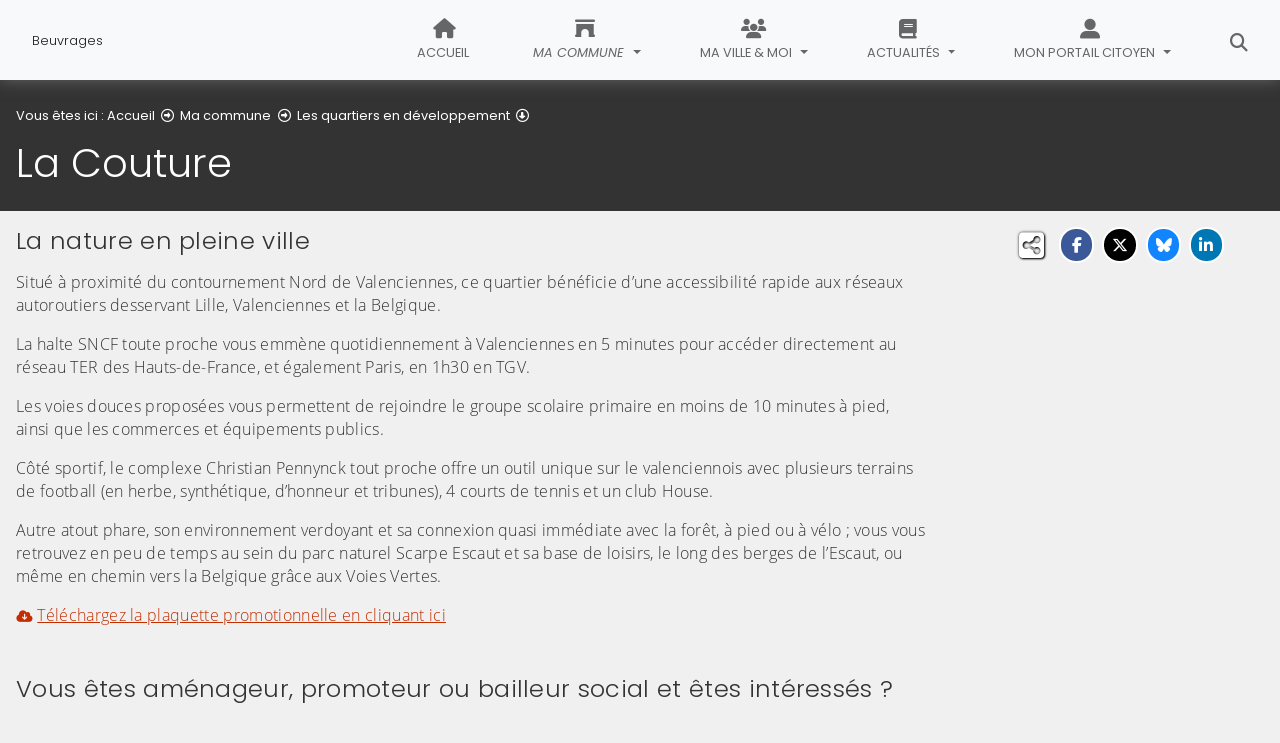

--- FILE ---
content_type: text/html; charset=utf-8
request_url: https://www.beuvrages.fr/ma-commune/les-quartiers-en-developpement/la-couture
body_size: 9153
content:
<!DOCTYPE html>
<html lang="fr" class="no-js">
<head>

<meta charset="utf-8">
<!-- 
	This website is powered by TYPO3 - inspiring people to share!
	TYPO3 is a free open source Content Management Framework initially created by Kasper Skaarhoj and licensed under GNU/GPL.
	TYPO3 is copyright 1998-2026 of Kasper Skaarhoj. Extensions are copyright of their respective owners.
	Information and contribution at https://typo3.org/
-->


<link rel="icon" href="/fileadmin/templates/img/favicon.png" type="image/png">
<title>La Couture - Beuvrages</title>
<meta name="generator" content="TYPO3 CMS">
<meta name="viewport" content="width=device-width, initial-scale=1, shrink-to-fit=no">
<meta name="twitter:card" content="summary">
<meta name="google-site-verification" content="XTOHQhytglO9teGDH1XBpVX-mSIx9bJZmA_-ds2rGHE">

<link rel="stylesheet" href="/typo3conf/ext/rvvnsiteconfig/Resources/Public/css/bootstrap-4.6.2.min.1768575814.css" media="all">
<link rel="stylesheet" href="/typo3conf/ext/rvvnsiteconfig/Resources/Public/css/fonts.1768575814.css" media="all">
<link rel="stylesheet" href="/typo3conf/ext/rvvnsiteconfig/Resources/Public/css/fontawesome/v6/css/all.1768575814.css" media="all">
<link rel="stylesheet" href="/typo3conf/ext/rvvnsiteconfig/Resources/Public/js/tarteaucitron.js-1.25.0/css/tarteaucitron.min.1768575814.css" media="all">
<link rel="stylesheet" href="/typo3conf/ext/rvvnsiteconfig/Resources/Public/css/tobii.min.1768575814.css" media="all">
<link rel="stylesheet" href="/typo3conf/ext/rvvnsiteconfig/Resources/Public/css/style.1768575814.css" media="all">
<link rel="stylesheet" href="/typo3conf/ext/rvvnsiteconfig/Resources/Public/css/nav.1768575814.css" media="all">
<link rel="stylesheet" href="/typo3conf/ext/rvvnsiteconfig/Resources/Public/css/plugin.1768575814.css" media="all">
<link rel="stylesheet" href="/typo3conf/ext/rvvnsiteconfig/Resources/Public/css/news.1768575814.css" media="all">
<link rel="stylesheet" href="/fileadmin/templates/rvvncolors/prodColors.1768564325.css" media="all">
<link rel="stylesheet" href="/fileadmin/templates/css/custom.1749459561.css" media="all">






<style nonce=""></style>
<link rel="preconnect" href="https://v.rvvn.org">
<link rel="canonical" href="https://www.beuvrages.fr/ma-commune/les-quartiers-en-developpement/la-couture"/>
</head>
<body id="top" class="no-touch inside u481  ru371  colorT ">

  <div class="skipLinks">
    <nav role="navigation" aria-label="Accès rapide">
      <ul>
        <li><a href="#navigation">Aller à la navigation principale</a></li>
        <li><a href="#sectionNav">Aller au sommaire de cette page</a></li>
        <li><a href="#contenu">Aller au contenu</a></li>
        <li><a href="#contact">Aller au pied de page</a></li>
      </ul>
    </nav>
  </div>
  <div id="megamenuOverlay"></div>
  <header class="mainHeader" id="mainHeader" role="banner">
    <nav id="navigation" tabindex="-1" class="navbar fixed-top navbar-expand-md navbar-light bg-light megamenu v2" role="navigation" aria-label="Navigation principale">
  <div class="container-fluid"> 
    <a href="/" title="Retour à l&#039;accueil du site" class="navbar-brand">
      <img src="/fileadmin/templates/img/logo_h100.png" alt=""/><span>Beuvrages</span>
    </a>
    <button class="navbar-toggler collapsed" type="button" data-toggle="collapse" data-target="#mainNav" aria-controls="mainNav" aria-expanded="false" aria-label="Bascule la navigation">
	  <span class="bars">
        <span></span>
        <span></span>
        <span></span>
    </span>
	  <span class="menu">Menu</span>
    </button>
    <div class="collapse navbar-collapse" id="mainNav"> 
      <ul class="navbar-nav ml-auto hasIcons">
        
          <li class="nav-item uHome d-md-none d-lg-block ">
            
            
            <a href="/" aria-current="false" class="nav-link">
              
                <span class="fas fa-home"></span>
               
              Accueil
            </a>
          </li>
        
		
        
		  
          <li class="nav-item u371 v4 active ">
            
            
            
            
              <a href="/ma-commune" target="_top" id="u371Dropdown" role="button" data-toggle="dropdown" aria-current="true" class="nav-link dropdown-toggle">
                
                  <span class="fas fa-archway" aria-hidden="true"></span>
                
                Ma commune
              </a>
              <div class="dropdown-menu v4" role="menu" aria-hidden="true" aria-labelledby="u371Dropdown">
	
  <ul class="row">
  
    
		
		
		
		
		
		
		

		

    <li class="col col-md-4 col-lg-3 dropdown-item sub" role="menuitem">
      <div class="box">
        
          <a href="/ma-commune/vie-municipale" target="_top">Vie municipale</a>
          <ul class="dropdown-menu menuT3 ">
            
              
              
              
              
              
              
              
              
  
              

              
                
              
              
              
                <li class="item"><a href="/ma-commune/vie-municipale/conseil-municipal" target="_top">Conseil municipal</a></li>
              
            
              
              
              
              
              
              
              
              
  
              

              
                
              
              
              
                <li class="item"><a href="/ma-commune/vie-municipale/les-finances-communales" target="_top">Les finances communales</a></li>
              
            
              
              
              
              
              
              
              
              
  
              

              
                
              
              
              
                <li class="item"><a href="/ma-commune/vie-municipale/deliberations-et-arretes" target="_top">Délibérations et Arrêtés</a></li>
              
            
          </ul>
        
      </div>
    </li>
  
    
		
		
		
		
		
		
		

		

    <li class="col col-md-4 col-lg-3 dropdown-item sub" role="menuitem">
      <div class="box">
        
          <a href="/ma-commune/les-services-municipaux" target="_top">Les services municipaux</a>
          <ul class="dropdown-menu menuT3 more">
            
              
              
              
              
              
              
              
              
  
              

              
                
              
              
              
                <li class="item"><a href="/ma-commune/les-services-municipaux/lhotel-de-ville" target="_top">L&#039;Hôtel de ville</a></li>
              
            
              
              
              
              
              
              
              
              
  
              

              
                
              
              
              
                <li class="item"><a href="/ma-commune/les-services-municipaux/le-pole-jeunesse-et-sport" target="_top">Le pôle jeunesse et sport</a></li>
              
            
              
              
              
              
              
              
              
              
  
              

              
                
              
              
              
                <li class="item"><a href="/ma-commune/les-services-municipaux/maison-de-la-jeunesse-andre-obringer" target="_top">Maison de la jeunesse &quot;André OBRINGER&quot;</a></li>
              
            
              
              
              
              
              
              
              
              
  
              

              
                
              
              
              
                <li class="item"><a href="/ma-commune/les-services-municipaux/lespace-andre-lenquette" target="_top">L&#039;Espace André Lenquette</a></li>
              
            
              
              
              
              
              
              
              
              
  
              

              
                
              
              
              
                <li class="item"><a href="/ma-commune/les-services-municipaux/le-pole-des-solidarites" target="_top">Le Pôle des solidarités</a></li>
              
            
              
              
              
              
              
              
              
              
  
              

              
                
              
              
                
              
              
                <li class="item more"><a href="/ma-commune/les-services-municipaux" target="_top">Voir plus de rubriques</a></li>
              
            
              
              
              
              
              
              
              
              
  
              

              
                
              
              
              
            
          </ul>
        
      </div>
    </li>
  
    
		
		
		
		
		
		
		

		

    <li class="col col-md-4 col-lg-3 dropdown-item sub" role="menuitem">
      <div class="box">
        
          <a href="/ma-commune/les-infrastructures-culturelles" target="_top">Les infrastructures culturelles</a>
          <ul class="dropdown-menu menuT3 ">
            
              
              
              
              
              
              
              
              
  
              

              
                
              
              
              
                <li class="item"><a href="/ma-commune/les-infrastructures-culturelles/lespace-culturel-et-artistique-hubert-dubedout" target="_top">L&#039;Espace culturel et artistique Hubert Dubedout</a></li>
              
            
              
              
              
              
              
              
              
              
  
              

              
                
              
              
              
                <li class="item"><a href="/ma-commune/les-services-municipaux/lespace-andre-lenquette" target="_top">La Médiathèque - Espace André Lenquette</a></li>
              
            
          </ul>
        
      </div>
    </li>
  
    
		
		
		
		
		
		
		

		

    <li class="col col-md-4 col-lg-3 dropdown-item active sub" role="menuitem">
      <div class="box">
        
          <a href="/ma-commune/les-quartiers-en-developpement" target="_top" aria-current="true">Les quartiers en développement</a>
          <ul class="dropdown-menu menuT3 more">
            
              
              
              
              
              
              
              
              
  
              

              
                
              
              
              
                <li class="item"><a href="/ma-commune/les-quartiers-en-developpement/loree-du-parc" target="_top">L&#039;Orée du Parc</a></li>
              
            
              
              
              
              
              
              
              
              
  
              

              
                
              
              
              
                <li class="item"><a href="/ma-commune/les-quartiers-en-developpement/prospective-territoriale" target="_top">Prospective territoriale</a></li>
              
            
              
              
              
              
              
              
              
              
  
              

              
                
              
              
              
                <li class="item"><a href="/ma-commune/les-quartiers-en-developpement/le-carre-de-la-motte" target="_top">Le Carré de la Motte</a></li>
              
            
              
              
              
              
              
              
              
              
  
              

              
                
              
              
              
                <li class="item"><a href="/ma-commune/les-quartiers-en-developpement/le-clos-de-la-source" target="_top">Le Clos de la Source</a></li>
              
            
              
              
              
              
              
              
              
              
  
              

              
                
              
              
              
                <li class="item active"><a href="/ma-commune/les-quartiers-en-developpement/la-couture" target="_top" aria-current="page">La Couture</a></li>
              
            
              
              
              
              
              
              
              
              
  
              

              
                
              
              
                
              
              
                <li class="item more"><a href="/ma-commune/les-quartiers-en-developpement" target="_top">Voir plus de rubriques</a></li>
              
            
              
              
              
              
              
              
              
              
  
              

              
                
              
              
              
            
          </ul>
        
      </div>
    </li>
  
    
		
		
		
		
		
		
		

		

    <li class="col col-md-4 col-lg-3 dropdown-item nosub" role="menuitem">
      <div class="box">
        
          <a href="/ma-commune/les-marches-publics" target="_top">Les marchés publics
			
				<span class="desc d-none d-md-block"></span>
			
		  </a>
        
      </div>
    </li>
  
  </ul>
</div>

            
          </li>
        
		  
          <li class="nav-item u372 v4  ">
            
            
            
            
              <a href="/ma-ville-moi" target="_top" id="u372Dropdown" role="button" data-toggle="dropdown" aria-current="false" class="nav-link dropdown-toggle">
                
                  <span class="fas fa-users" aria-hidden="true"></span>
                
                Ma ville &amp; moi
              </a>
              <div class="dropdown-menu v4" role="menu" aria-hidden="true" aria-labelledby="u372Dropdown">
	
  <ul class="row">
  
    
		
		
		
		
		
		
		

		

    <li class="col col-md-4 col-lg-3 dropdown-item sub" role="menuitem">
      <div class="box">
        
          <a href="/ma-ville-moi/ma-sante" target="_top">Ma santé</a>
          <ul class="dropdown-menu menuT3 ">
            
              
              
              
              
              
              
              
              
  
              

              
                
              
              
              
                <li class="item"><a href="/ma-ville-moi/ma-sante/la-cpam-vous-informe" target="_top">La CPAM vous informe</a></li>
              
            
              
              
              
              
              
              
              
              
  
              

              
                
              
              
              
                <li class="item"><a href="/ma-ville-moi/ma-sante/les-professionnels-de-sante" target="_top">Les professionnels de santé</a></li>
              
            
              
              
              
              
              
              
              
              
  
              

              
                
              
              
              
                <li class="item"><a href="/mon-portail-citoyen/mes-services-publics" target="_top">Améli.fr - le site de l&#039;assurance maladie</a></li>
              
            
          </ul>
        
      </div>
    </li>
  
    
		
		
		
		
		
		
		

		

    <li class="col col-md-4 col-lg-3 dropdown-item sub" role="menuitem">
      <div class="box">
        
          <a href="/ma-ville-moi/mes-enfants" target="_top">Mes enfants</a>
          <ul class="dropdown-menu menuT3 ">
            
              
              
              
              
              
              
              
              
  
              

              
                
              
              
              
                <li class="item"><a href="/ma-ville-moi/mes-enfants/cantine" target="_top">Cantine</a></li>
              
            
              
              
              
              
              
              
              
              
  
              

              
                
              
              
              
                <li class="item"><a href="/ma-ville-moi/mes-enfants/la-petite-enfance" target="_top">La petite enfance</a></li>
              
            
              
              
              
              
              
              
              
              
  
              

              
                
              
              
              
                <li class="item"><a href="/ma-ville-moi/mes-enfants/les-etablissements-scolaires" target="_top">Les établissements scolaires</a></li>
              
            
              
              
              
              
              
              
              
              
  
              

              
                
              
              
              
                <li class="item"><a href="/ma-ville-moi/mes-enfants/les-activites-extra-scolaires" target="_top">Les activités extra scolaires</a></li>
              
            
          </ul>
        
      </div>
    </li>
  
    
		
		
		
		
		
		
		

		

    <li class="col col-md-4 col-lg-3 dropdown-item sub" role="menuitem">
      <div class="box">
        
          <a href="/ma-ville-moi/mes-aines" target="_top">Mes aînés</a>
          <ul class="dropdown-menu menuT3 ">
            
              
              
              
              
              
              
              
              
  
              

              
                
              
              
              
                <li class="item"><a href="/ma-ville-moi/mes-loisirs/rejoindre-une-association/les-associations-seniors" target="_top">Les associations seniors</a></li>
              
            
              
              
              
              
              
              
              
              
  
              

              
                
              
              
              
                <li class="item"><a href="/ma-ville-moi/mes-aines/les-evenements-seniors" target="_top">Les événements séniors</a></li>
              
            
          </ul>
        
      </div>
    </li>
  
    
		
		
		
		
		
		
		

		

    <li class="col col-md-4 col-lg-3 dropdown-item sub" role="menuitem">
      <div class="box">
        
          <a href="/ma-ville-moi/mon-logement" target="_top">Mon logement</a>
          <ul class="dropdown-menu menuT3 ">
            
              
              
              
              
              
              
              
              
  
              

              
                
              
              
              
                <li class="item"><a href="/ma-ville-moi/mon-logement/etre-proprietaire-a-beuvrages" target="_top">Être propriétaire à Beuvrages</a></li>
              
            
              
              
              
              
              
              
              
              
  
              

              
                
              
              
              
                <li class="item"><a href="/ma-ville-moi/mon-logement/louer-un-logement-a-beuvrages" target="_top">Louer un logement à Beuvrages</a></li>
              
            
              
              
              
              
              
              
              
              
  
              

              
                
              
              
              
                <li class="item"><a href="/ma-commune/les-quartiers-en-developpement" target="_top">Les quartiers en développement</a></li>
              
            
              
              
              
              
              
              
              
              
  
              

              
                
              
              
              
                <li class="item"><a href="/ma-ville-moi/mon-logement/les-regles-quartiers-par-quartiers" target="_top">Les règles quartiers par quartiers</a></li>
              
            
          </ul>
        
      </div>
    </li>
  
    
		
		
		
		
		
		
		

		

    <li class="col col-md-4 col-lg-3 dropdown-item sub" role="menuitem">
      <div class="box">
        
          <a href="/ma-ville-moi/mon-cadre-de-vie" target="_top">Mon cadre de vie</a>
          <ul class="dropdown-menu menuT3 more">
            
              
              
              
              
              
              
              
              
  
              

              
                
              
              
              
                <li class="item"><a href="/ma-ville-moi/mon-cadre-de-vie/chantiers-en-cours" target="_top">Chantiers en cours</a></li>
              
            
              
              
              
              
              
              
              
              
  
              

              
                
              
              
              
                <li class="item"><a href="/ma-ville-moi/mon-cadre-de-vie/wifi-gratuit-centre-ville" target="_top">Wifi Gratuit centre ville</a></li>
              
            
              
              
              
              
              
              
              
              
  
              

              
                
              
              
              
                <li class="item"><a href="/ma-ville-moi/mon-cadre-de-vie/ma-ville-mes-idees-mon-bien-etre" target="_top">Ma Ville, Mes Idées, Mon Bien-être</a></li>
              
            
              
              
              
              
              
              
              
              
  
              

              
                
              
              
              
                <li class="item"><a href="/ma-ville-moi/mon-cadre-de-vie/le-reglement-communal-de-voirie" target="_top">Le règlement communal de voirie</a></li>
              
            
              
              
              
              
              
              
              
              
  
              

              
                
              
              
              
                <li class="item"><a href="https://leauduvalenciennois.fr/" target="_blank" rel="noreferrer noopener external">Tout savoir sur mon eau</a></li>
              
            
              
              
              
              
              
              
              
              
  
              

              
                
              
              
                
              
              
                <li class="item more"><a href="/ma-ville-moi/mon-cadre-de-vie" target="_top">Voir plus de rubriques</a></li>
              
            
              
              
              
              
              
              
              
              
  
              

              
                
              
              
              
            
              
              
              
              
              
              
              
              
  
              

              
                
              
              
              
            
          </ul>
        
      </div>
    </li>
  
    
		
		
		
		
		
		
		

		

    <li class="col col-md-4 col-lg-3 dropdown-item sub" role="menuitem">
      <div class="box">
        
          <a href="/ma-ville-moi/mes-dechets" target="_top">Mes déchets</a>
          <ul class="dropdown-menu menuT3 ">
            
              
              
              
              
              
              
              
              
  
              

              
                
              
              
              
                <li class="item"><a href="/ma-ville-moi/mes-dechets/le-ramassage-des-dechets" target="_top">Le ramassage des déchets</a></li>
              
            
              
              
              
              
              
              
              
              
  
              

              
                
              
              
              
                <li class="item"><a href="/ma-ville-moi/mes-dechets/la-collecte-des-encombrants" target="_top">La collecte des encombrants</a></li>
              
            
          </ul>
        
      </div>
    </li>
  
    
		
		
		
		
		
		
		

		

    <li class="col col-md-4 col-lg-3 dropdown-item sub" role="menuitem">
      <div class="box">
        
          <a href="/ma-ville-moi/mes-loisirs" target="_top">Mes loisirs</a>
          <ul class="dropdown-menu menuT3 ">
            
              
              
              
              
              
              
              
              
  
              

              
                
              
              
              
                <li class="item"><a href="/ma-ville-moi/mes-loisirs/rejoindre-une-association" target="_top">Rejoindre une association</a></li>
              
            
              
              
              
              
              
              
              
              
  
              

              
                
              
              
              
                <li class="item"><a href="/ma-ville-moi/mes-loisirs/rejoindre-une-association/les-associations-sportives" target="_top">Pratiquer un sport</a></li>
              
            
              
              
              
              
              
              
              
              
  
              

              
                
              
              
              
                <li class="item"><a href="/ma-commune/les-services-municipaux/lespace-andre-lenquette" target="_top">La médiathèque</a></li>
              
            
          </ul>
        
      </div>
    </li>
  
    
		
		
		
		
		
		
		

		

    <li class="col col-md-4 col-lg-3 dropdown-item sub" role="menuitem">
      <div class="box">
        
          <a href="/ma-ville-moi/mes-deplacements" target="_top">Mes déplacements</a>
          <ul class="dropdown-menu menuT3 ">
            
              
              
              
              
              
              
              
              
  
              

              
                
              
              
              
                <li class="item"><a href="/ma-ville-moi/mes-deplacements/les-transports-en-commun" target="_top">Les transports en commun</a></li>
              
            
              
              
              
              
              
              
              
              
  
              

              
                
              
              
              
                <li class="item"><a href="/ma-ville-moi/mes-deplacements/projet-de-contournement-nord" target="_top">Projet de contournement Nord</a></li>
              
            
          </ul>
        
      </div>
    </li>
  
    
		
		
		
		
		
		
		

		

    <li class="col col-md-4 col-lg-3 dropdown-item sub" role="menuitem">
      <div class="box">
        
          <a href="/ma-ville-moi/mes-aides" target="_top">Mes aides</a>
          <ul class="dropdown-menu menuT3 ">
            
              
              
              
              
              
              
              
              
  
              

              
                
              
              
              
                <li class="item"><a href="/ma-ville-moi/mes-aides/le-registre-des-personnes-vulnerables" target="_top">Le registre des personnes vulnérables</a></li>
              
            
          </ul>
        
      </div>
    </li>
  
  </ul>
</div>

            
          </li>
        
		  
          <li class="nav-item u307 v4  ">
            
            
            
            
              <a href="/actualites" target="_top" id="u307Dropdown" role="button" data-toggle="dropdown" aria-current="false" class="nav-link dropdown-toggle">
                
                  <span class="fas fa-book" aria-hidden="true"></span>
                
                Actualités
              </a>
              <div class="dropdown-menu v4" role="menu" aria-hidden="true" aria-labelledby="u307Dropdown">
	
  <ul class="row">
  
    
		
		
		
		
		
		
		

		

    <li class="col col-md-4 col-lg-3 dropdown-item nosub" role="menuitem">
      <div class="box">
        
          <a href="/actualites/quoi-de-neuf" target="_top">Quoi de neuf ?
			
				<span class="desc d-none d-md-block"></span>
			
		  </a>
        
      </div>
    </li>
  
    
		
		
		
		
		
		
		

		

    <li class="col col-md-4 col-lg-3 dropdown-item nosub" role="menuitem">
      <div class="box">
        
          <a href="/actualites/beuvrages-sur-les-reseaux-sociaux" target="_top">Beuvrages sur les réseaux sociaux
			
				<span class="desc d-none d-md-block"></span>
			
		  </a>
        
      </div>
    </li>
  
    
		
		
		
		
		
		
		

		

    <li class="col col-md-4 col-lg-3 dropdown-item nosub" role="menuitem">
      <div class="box">
        
          <a href="/actualites/agenda" target="_top">Agenda
			
				<span class="desc d-none d-md-block"></span>
			
		  </a>
        
      </div>
    </li>
  
    
		
		
		
		
		
		
		

		

    <li class="col col-md-4 col-lg-3 dropdown-item nosub" role="menuitem">
      <div class="box">
        
          <a href="/actualites/vivre-a-beuvrages-votre-magazine-dinformations-municipales" target="_top">Vivre à Beuvrages, votre magazine d&#039;informations municipales
			
				<span class="desc d-none d-md-block"></span>
			
		  </a>
        
      </div>
    </li>
  
    
		
		
		
		
		
		
		

		

    <li class="col col-md-4 col-lg-3 dropdown-item nosub" role="menuitem">
      <div class="box">
        
          <a href="/actualites/les-reportages-photos" target="_top">Les reportages photos
			
				<span class="desc d-none d-md-block"></span>
			
		  </a>
        
      </div>
    </li>
  
    
		
		
		
		
		
		
		

		

    <li class="col col-md-4 col-lg-3 dropdown-item nosub" role="menuitem">
      <div class="box">
        
          <a href="/actualites/ensemble-modernisons-nos-echanges" target="_top">Ensemble, modernisons nos échanges !
			
				<span class="desc d-none d-md-block"></span>
			
		  </a>
        
      </div>
    </li>
  
    
		
		
		
		
		
		
		

		

    <li class="col col-md-4 col-lg-3 dropdown-item nosub" role="menuitem">
      <div class="box">
        
          <a href="/actualites/lapplication-mobile-de-la-ville-de-beuvrages" target="_top">L&#039;application mobile de la Ville de Beuvrages
			
				<span class="desc d-none d-md-block"></span>
			
		  </a>
        
      </div>
    </li>
  
  </ul>
</div>

            
          </li>
        
		  
          <li class="nav-item u405 v4  ">
            
            
            
            
              <a href="/mon-portail-citoyen" target="_top" id="u405Dropdown" role="button" data-toggle="dropdown" aria-current="false" class="nav-link dropdown-toggle">
                
                  <span class="fas fa-user-alt" aria-hidden="true"></span>
                
                Mon portail citoyen
              </a>
              <div class="dropdown-menu v4" role="menu" aria-hidden="true" aria-labelledby="u405Dropdown">
	
  <ul class="row">
  
    
		
		
		
		
		
		
		

		

    <li class="col col-md-4 col-lg-3 dropdown-item sub" role="menuitem">
      <div class="box">
        
          <a href="/mon-portail-citoyen/beuvrages-recrute" target="_top">Beuvrages recrute !</a>
          <ul class="dropdown-menu menuT3 ">
            
              
              
              
              
              
              
              
              
  
              

              
                
              
              
              
                <li class="item"><a href="/mon-portail-citoyen/beuvrages-recrute/candidature-spontanee" target="_top">Candidature spontanée</a></li>
              
            
              
              
              
              
              
              
              
              
  
              

              
                
              
              
              
                <li class="item"><a href="/mon-portail-citoyen/beuvrages-recrute/integrer-la-fonction-publique-territoriale" target="_top">Intégrer la fonction publique territoriale</a></li>
              
            
          </ul>
        
      </div>
    </li>
  
    
		
		
		
		
		
		
		

		

    <li class="col col-md-4 col-lg-3 dropdown-item sub" role="menuitem">
      <div class="box">
        
          <a href="/mon-portail-citoyen/mon-quotidien" target="_top">Mon quotidien</a>
          <ul class="dropdown-menu menuT3 ">
            
              
              
              
              
              
              
              
              
  
              

              
                
              
              
              
                <li class="item"><a href="/mon-portail-citoyen/mon-quotidien/autorisation-durbanisme" target="_top">Autorisation d&#039;urbanisme</a></li>
              
            
              
              
              
              
              
              
              
              
  
              

              
                
              
              
              
                <li class="item"><a href="/mon-portail-citoyen/mon-quotidien/demande-de-logement-social" target="_top">Demande de logement social</a></li>
              
            
              
              
              
              
              
              
              
              
  
              

              
                
              
              
              
                <li class="item"><a href="/mon-portail-citoyen/mon-quotidien/contactez-la-police-municipale" target="_top">Contactez la police municipale !</a></li>
              
            
              
              
              
              
              
              
              
              
  
              

              
                
              
              
              
                <li class="item"><a href="/ma-ville-moi/mon-cadre-de-vie/ma-ville-mes-idees-mon-bien-etre" target="_top">Ma demande de Fonds de Travaux Urbains</a></li>
              
            
          </ul>
        
      </div>
    </li>
  
    
		
		
		
		
		
		
		

		

    <li class="col col-md-4 col-lg-3 dropdown-item sub" role="menuitem">
      <div class="box">
        
          <a href="/mon-portail-citoyen/sante-action-sociale" target="_top">Santé &amp; action sociale</a>
          <ul class="dropdown-menu menuT3 ">
            
              
              
              
              
              
              
              
              
  
              

              
                
              
              
              
                <li class="item"><a href="/ma-ville-moi/mes-aides/le-registre-des-personnes-vulnerables" target="_top">Inscription sur le registre des personnes vulnérables</a></li>
              
            
          </ul>
        
      </div>
    </li>
  
    
		
		
		
		
		
		
		

		

    <li class="col col-md-4 col-lg-3 dropdown-item sub" role="menuitem">
      <div class="box">
        
          <a href="/mon-portail-citoyen/mes-demarches-detat-civil" target="_top">Mes démarches d&#039;Etat Civil</a>
          <ul class="dropdown-menu menuT3 ">
            
              
              
              
              
              
              
              
              
  
              

              
                
              
              
              
                <li class="item"><a href="/mon-portail-citoyen/mes-demarches-detat-civil/carte-nationale-didentite-passeport" target="_top">Carte Nationale d&#039;identité &amp; Passeport</a></li>
              
            
              
              
              
              
              
              
              
              
  
              

              
                
              
              
              
                <li class="item"><a href="/mon-portail-citoyen/mes-demarches-detat-civil/certification-france-identite" target="_top">Certification France Identité</a></li>
              
            
              
              
              
              
              
              
              
              
  
              

              
                
              
              
              
                <li class="item"><a href="https://www.service-public.fr/particuliers/vosdroits/N359" target="_blank" rel="noreferrer noopener external">Actes d&#039;état civil</a></li>
              
            
          </ul>
        
      </div>
    </li>
  
    
		
		
		
		
		
		
		

		

    <li class="col col-md-4 col-lg-3 dropdown-item sub" role="menuitem">
      <div class="box">
        
          <a href="/mon-portail-citoyen/jeunesse" target="_top">Jeunesse</a>
          <ul class="dropdown-menu menuT3 ">
            
              
              
              
              
              
              
              
              
  
              

              
                
              
              
              
                <li class="item"><a href="/mon-portail-citoyen/jeunesse/portail-familles" target="_top">Portail familles</a></li>
              
            
              
              
              
              
              
              
              
              
  
              

              
                
              
              
              
                <li class="item"><a href="/mon-portail-citoyen/jeunesse/je-regle-mes-prestations-loisirs-et-jeunesse" target="_top">Je règle mes prestations loisirs et jeunesse</a></li>
              
            
              
              
              
              
              
              
              
              
  
              

              
                
              
              
              
                <li class="item"><a href="/mon-portail-citoyen/jeunesse/faites-votre-demande-de-bourse-communale-en-ligne" target="_top">Faites votre demande de bourse communale en ligne !</a></li>
              
            
          </ul>
        
      </div>
    </li>
  
    
		
		
		
		
		
		
		

		

    <li class="col col-md-4 col-lg-3 dropdown-item sub" role="menuitem">
      <div class="box">
        
          <a href="/mon-portail-citoyen/mes-evenements" target="_top">Mes événements</a>
          <ul class="dropdown-menu menuT3 ">
            
              
              
              
              
              
              
              
              
  
              

              
                
              
              
              
                <li class="item"><a href="/mon-portail-citoyen/mes-evenements/location-de-tables-et-de-chaises" target="_top">Location de tables et de chaises</a></li>
              
            
          </ul>
        
      </div>
    </li>
  
    
		
		
		
		
		
		
		

		

    <li class="col col-md-4 col-lg-3 dropdown-item nosub" role="menuitem">
      <div class="box">
        
          <a href="/mon-portail-citoyen/mon-association" target="_top">Mon association
			
				<span class="desc d-none d-md-block">Vous êtes une association locale ? Dans cette rubrique, effectuez votre demande de subvention et soumettez-nous vos demandes de communication. Retrouvez également les démarches pour créer votre association sur la commune.</span>
			
		  </a>
        
      </div>
    </li>
  
    
		
		
		
		
		
		
		

		

    <li class="col col-md-4 col-lg-3 dropdown-item nosub" role="menuitem">
      <div class="box">
        
          <a href="/mon-portail-citoyen/mes-services-publics" target="_top">Mes services publics
			
				<span class="desc d-none d-md-block">Retrouvez dans cette rubrique les sites internet des institutions publiques.</span>
			
		  </a>
        
      </div>
    </li>
  
  </ul>
</div>

            
          </li>
        
        
          <li class="nav-item uSearch ">
            
            
            <a href="/recherche" aria-current="false" class="nav-link">
              <span class="fas fa-search" aria-hidden="true"></span>
              Rechercher
            </a>
          </li>
        
        
      </ul>
    </div>
  </div>
</nav>

    


<div class="page-header" id="page-header">
  <div class="container-fluid">
    <div class="row">
      
        <div class="col breadcrumbs">
          

<div class="rootline">
  <span id="rootline_prefix" class="here" aria-hidden="true">Vous êtes ici : </span>
  <nav aria-labelledby="rootline_prefix">
    
    <ol>
      
        
        
        <li>
          
              <a href="/" >Accueil</a> 
              
                <span class="far fa-arrow-alt-circle-right"></span>
              
            
        </li>
        
      
        
        
        <li>
          
              <a href="/ma-commune" >Ma commune</a> 
              
                <span class="far fa-arrow-alt-circle-right"></span>
              
            
        </li>
        
      
        
          
        
        
        <li>
          
              <a href="/ma-commune/les-quartiers-en-developpement" >Les quartiers en développement</a> 
              
                <span class="far fa-arrow-alt-circle-down"></span>
              
            
        </li>
        
      
        
        
        <li>
          
              <a href="/ma-commune/les-quartiers-en-developpement/la-couture" class="sr-only-focusable" aria-current="page">La Couture</a> 
              
            
        </li>
        
      
      
    </ol>
    
    
  </nav>
</div>

          <!--TYPO3SEARCH_begin--><h1>La Couture</h1><!--TYPO3SEARCH_end-->
        </div>
      
      <div id="socialshare" class="col socialshare">
        <span class="desc">Partagez</span>
        <ul class="sharelinks">
          <li class="sharelink f"><a title="Partagez cette page sur Facebook" data-network="facebook" href="https://www.facebook.com/sharer/sharer.php?u=https://www.beuvrages.fr/ma-commune/les-quartiers-en-developpement/la-couture"><span class="fab fa-facebook-f"></span> <span class="sharetext">Facebook</span></a></li>
          <li class="sharelink x"><a title="Partagez cette page sur X" data-network="x" href="https://x.com/intent/tweet?text=La%20Couture%20-%20Beuvrages&url=https://www.beuvrages.fr/ma-commune/les-quartiers-en-developpement/la-couture"><span class="fab fa-x-twitter"></span> <span class="sharetext">X</span></a></li>
          <li class="sharelink b"><a title="Partagez cette page sur Bluesky" data-network="bluesky" href="https://bsky.app/intent/compose?text=La%20Couture%20-%20Beuvrages%20-%20https%3A%2F%2Fwww.beuvrages.fr%2Fma-commune%2Fles-quartiers-en-developpement%2Fla-couture" target="_blank" rel="noopener noreferrer"><span class="fa-brands fa-bluesky"></span> <span class="sharetext">Bluesky</span></a></li>
          <li class="sharelink l"><a title="Partagez cette page sur Linked In" data-network="linkedin" href="https://www.linkedin.com/shareArticle?mini=true&amp;url=https://www.beuvrages.fr/ma-commune/les-quartiers-en-developpement/la-couture"><span class="fab fa-linkedin-in"></span> <span class="sharetext">LinkedIn</span></a></li>
          <li class="sharelink w"><a title="Partagez cette page sur WhatsApp" data-network="whatsapp" href="whatsapp://send?text=La%20Couture%20-%20Beuvrages%20%3A%20https%3A%2F%2Fwww.beuvrages.fr%2Fma-commune%2Fles-quartiers-en-developpement%2Fla-couture"><span class="fab fa-whatsapp"></span> <span class="sharetext">WhatsApp</span></a></li>
          <li class="sharelink s"><a title="" data-network="sms" href="sms:?&body=La%20Couture%20-%20Beuvrages%20%3A%20https%3A%2F%2Fwww.beuvrages.fr%2Fma-commune%2Fles-quartiers-en-developpement%2Fla-couture"><span class="fas fa-phone"></span> <span class="sharetext">SMS</span></a></li>
        </ul>
      </div>
    </div>
  </div>
</div>

  </header>
  
  <!--TYPO3SEARCH_begin-->
  <main id="contenu" role="main" tabindex="-1">
  
	
  <div id="c1460" data-rvvnsn="1" data-rvvnctype="textpic" class="csc-default normal"><div class="container-fluid "><header><h3 class="">
                La nature en pleine ville
            </h3></header><div class="row  ce-textpic ce-center image-center image-below ce-below"><div class="csc-textpic-text col-12   ce-bodytext"><p>Situé à proximité du contournement Nord de Valenciennes, ce quartier bénéficie d’une accessibilité rapide aux réseaux autoroutiers desservant Lille, Valenciennes et la Belgique.</p><p>La halte SNCF toute proche vous emmène quotidiennement à Valenciennes en 5 minutes pour accéder directement au réseau TER des Hauts-de-France, et également Paris, en 1h30 en TGV.</p><p>Les voies douces proposées vous permettent de rejoindre le groupe scolaire primaire en moins de 10 minutes à pied, ainsi que les commerces et équipements publics.</p><p>Côté sportif, le complexe Christian Pennynck tout proche offre un outil unique sur le valenciennois avec plusieurs terrains de football (en herbe, synthétique, d’honneur et tribunes), 4 courts de tennis et un club House.</p><p>Autre atout phare, son environnement verdoyant et sa connexion quasi immédiate avec la forêt, à pied ou à vélo&nbsp;; vous vous retrouvez en peu de temps au sein du parc naturel Scarpe Escaut et sa base de loisirs, le long des berges de l’Escaut, ou même en chemin vers la Belgique grâce aux Voies Vertes.</p><p><a href="/fileadmin/Public/Ma_commune/les_quartiers_en_developpement/la_couture/Couture.pdf" target="_blank" class="download"><span class="fas fa-cloud-download-alt" aria-hidden="true"></span>Téléchargez la plaquette promotionnelle en cliquant ici</a></p></div><div class="image-wrap col-12   ce-gallery" data-ce-columns="4" data-ce-images="4"><div class="row"><div  class="image col-6 col-md-3"><a href="/fileadmin/_processed_/b/e/csm_DSC_4119_cd51218a77.jpg" aria-haspopup="dialog" data-lightbox="lightbox[1460]" data-group="lightbox[1460]" data-caption=""><figure ><picture><source media="(min-width: 1200px)" srcset="/fileadmin/_processed_/b/e/csm_DSC_4119_1118fcbd08.jpg"><source media="(min-width: 992px)" srcset="/fileadmin/_processed_/b/e/csm_DSC_4119_58ad4439d1.jpg"><source media="(min-width: 768px)" srcset="/fileadmin/_processed_/b/e/csm_DSC_4119_a1826e6eed.jpg"><source media="(min-width: 576px)" srcset="/fileadmin/_processed_/b/e/csm_DSC_4119_debb807e0f.jpg"><img class="img-fluid" loading="lazy" src="/fileadmin/_processed_/b/e/csm_DSC_4119_160e33b7db.jpg" width="275" height="207" alt="" /></picture><figcaption class="image-caption caption" aria-hidden="true"><span class="ho"><i class="fas fa-search-plus" aria-hidden="true"></i><span></span></span></figcaption></figure><!--TYPO3SEARCH_end--><span class="sr-only">(Cliquez sur l'image pour l'agrandir)</span><!--TYPO3SEARCH_begin--></a></div><div  class="image col-6 col-md-3"><a href="/fileadmin/_processed_/3/9/csm_shutterstock_25553242_69a2aa154f.jpg" aria-haspopup="dialog" data-lightbox="lightbox[1460]" data-group="lightbox[1460]" data-caption=""><figure ><picture><source media="(min-width: 1200px)" srcset="/fileadmin/_processed_/3/9/csm_shutterstock_25553242_d6329893fa.jpg"><source media="(min-width: 992px)" srcset="/fileadmin/_processed_/3/9/csm_shutterstock_25553242_fd5457c63c.jpg"><source media="(min-width: 768px)" srcset="/fileadmin/_processed_/3/9/csm_shutterstock_25553242_447acb6a7a.jpg"><source media="(min-width: 576px)" srcset="/fileadmin/_processed_/3/9/csm_shutterstock_25553242_cf084ce5e9.jpg"><img class="img-fluid" loading="lazy" src="/fileadmin/_processed_/3/9/csm_shutterstock_25553242_61505d31d8.jpg" width="275" height="207" alt="" /></picture><figcaption class="image-caption caption" aria-hidden="true"><span class="ho"><i class="fas fa-search-plus" aria-hidden="true"></i><span></span></span></figcaption></figure><!--TYPO3SEARCH_end--><span class="sr-only">(Cliquez sur l'image pour l'agrandir)</span><!--TYPO3SEARCH_begin--></a></div><div  class="image col-6 col-md-3"><a href="/fileadmin/_processed_/c/8/csm_shutterstock_199068017_d1934c7cc5.jpg" aria-haspopup="dialog" data-lightbox="lightbox[1460]" data-group="lightbox[1460]" data-caption=""><figure ><picture><source media="(min-width: 1200px)" srcset="/fileadmin/_processed_/c/8/csm_shutterstock_199068017_8caed1e2ad.jpg"><source media="(min-width: 992px)" srcset="/fileadmin/_processed_/c/8/csm_shutterstock_199068017_5a94eafc40.jpg"><source media="(min-width: 768px)" srcset="/fileadmin/_processed_/c/8/csm_shutterstock_199068017_2503243d2a.jpg"><source media="(min-width: 576px)" srcset="/fileadmin/_processed_/c/8/csm_shutterstock_199068017_30bef929d0.jpg"><img class="img-fluid" loading="lazy" src="/fileadmin/_processed_/c/8/csm_shutterstock_199068017_2e72a1cf05.jpg" width="275" height="207" alt="" /></picture><figcaption class="image-caption caption" aria-hidden="true"><span class="ho"><i class="fas fa-search-plus" aria-hidden="true"></i><span></span></span></figcaption></figure><!--TYPO3SEARCH_end--><span class="sr-only">(Cliquez sur l'image pour l'agrandir)</span><!--TYPO3SEARCH_begin--></a></div><div  class="image col-6 col-md-3"><a href="/fileadmin/_processed_/4/b/csm_VTT_shutterstock_439839229_19a9ad60da.jpg" aria-haspopup="dialog" data-lightbox="lightbox[1460]" data-group="lightbox[1460]" data-caption=""><figure ><picture><source media="(min-width: 1200px)" srcset="/fileadmin/_processed_/4/b/csm_VTT_shutterstock_439839229_b38bf5c49f.jpg"><source media="(min-width: 992px)" srcset="/fileadmin/_processed_/4/b/csm_VTT_shutterstock_439839229_5a09859e4b.jpg"><source media="(min-width: 768px)" srcset="/fileadmin/_processed_/4/b/csm_VTT_shutterstock_439839229_16c9b08a15.jpg"><source media="(min-width: 576px)" srcset="/fileadmin/_processed_/4/b/csm_VTT_shutterstock_439839229_9fba9af71b.jpg"><img class="img-fluid" loading="lazy" src="/fileadmin/_processed_/4/b/csm_VTT_shutterstock_439839229_ae84b723b1.jpg" width="275" height="207" alt="" /></picture><figcaption class="image-caption caption" aria-hidden="true"><span class="ho"><i class="fas fa-search-plus" aria-hidden="true"></i><span></span></span></figcaption></figure><!--TYPO3SEARCH_end--><span class="sr-only">(Cliquez sur l'image pour l'agrandir)</span><!--TYPO3SEARCH_begin--></a></div></div></div></div></div></div>

	
  <div id="c1589" data-rvvnsn="1" data-rvvnctype="textpic" class="csc-default normal"><div class="container-fluid "><header><h3 class="">
                Vous êtes aménageur, promoteur ou bailleur social et êtes intéressés ?
            </h3></header><div class="row  ce-textpic ce-center image-center image-below ce-below"><div class="csc-textpic-text col-12   ce-bodytext"><p>Contactez-nous :</p><p><strong>Tél</strong>.: 03.27.14.93.21</p></div></div></div></div>

  </main>
  <!--TYPO3SEARCH_end-->
  <footer class="mainFooter" role="contentinfo" tabindex="-1">
  <section id="contact" class="contact" tabindex="-1">
    <div class="container-fluid">
      <h2 class="sr-only">Informations de contact</h2>
      <div class="row">
        <div class="col-12 col-sm-6 col-lg-3 box">
          <h3>Nous contacter</h3>
          <p class="noMargin"><i class="fas fa-phone"></i>Tel : 03.27.14.93.01</p>
          <p class="noMargin"><i class="fas fa-fax"></i>Fax : 03.27.14.93.19</p>
          <p class="noMargin"><i class="fas fa-envelope"></i><a href="/contact">Formulaire de contact</a></p>
        </div>
        <div class="col-12 col-sm-6 col-lg-3 box">
          <h3><i class="fas fa-map-marker-alt"></i>Nous trouver</h3>
          <p>Hôtel de Ville, Parc Fénelon<br>59192 BEUVRAGES</p>
        </div>
        <div class="col-12 col-sm-6 col-lg-3 box">
          <h3><i class="far fa-clock"></i>Les horaires</h3>
          <p>Du lundi au vendredi de 9h à 12h00 et de 14h à 17h</p>
        </div>
        <div class="col-12 col-sm-6 col-lg-3 box socials">
          <h3><i class="fas fa-thumbs-up"></i>Nous suivre</h3>
          <ul>
            <li><a href="https://www.facebook.com/587982668061658" title="Retrouvez nous sur Facebook !" rel="noopener noreferrer external" target="_blank"><img alt="" src="/typo3conf/ext/rvvnsiteconfig/Resources/Public/img/logos/logo-facebook.png" class="img-fluid"/></a></li>
            <li><a href="https://www.instagram.com/villebeuvrages" title="Retrouvez nous sur Instagram !" rel="noopener noreferrer external" target="_blank"><img alt="" src="/typo3conf/ext/rvvnsiteconfig/Resources/Public/img/logos/logo-instagram.png" class="img-fluid"/></a></li>
            <li><a href="https://www.youtube.com/channel/UCsR8t0u1oFhuK6Mw2A8FXig" title="Retrouvez nous sur Youtube !" rel="noopener noreferrer external" target="_blank"><img alt="" src="/typo3conf/ext/rvvnsiteconfig/Resources/Public/img/logos/logo-youtube.png" class="img-fluid"/></a></li>
          </ul>
        </div>
      </div>
    </div>
  </section>
  <section id="mentions" class="mentions">
    <div class="container-fluid">
      <h2 class="sr-only">Informations réglementaires</h2>
      <ul>
        <li><a href="/mentions-legales">Mentions légales</a></li>
        <li><a href="/protection-des-donnees-personnelles">Protection des données personnelles</a></li>
        <li><button class="TACopenPanelBtn btn btn-link" aria-haspopup="dialog">Gestion des cookies et des services tiers</button></li>
        <li><a href="/accessibilite">Accessibilité : non conforme</a></li>
      </ul>
      <p class="noMargin">&copy; Commune de Beuvrages</p>
    </div>
  </section>
</footer>
  

  <noscript><p><img src="https://v.rvvn.org/js/?idsite=77&rec=1" style="border:0;" alt="" /></p></noscript>
<script src="/typo3conf/ext/rvvnsiteconfig/Resources/Public/js/tarteaucitron.js-1.25.0/tarteaucitron.min.1768575814.js"></script>
<script src="/typo3conf/ext/rvvnsiteconfig/Resources/Public/js/jquery-3.7.1.min.1768575814.js"></script>
<script src="/typo3conf/ext/rvvnsiteconfig/Resources/Public/js/tarteaucitron.services.RVVN.1768575814.js"></script>
<script src="/typo3conf/ext/rvvnsiteconfig/Resources/Public/js/popper-1.16.1.min.1768575814.js"></script>
<script src="/typo3conf/ext/rvvnsiteconfig/Resources/Public/js/bootstrap-4.6.2.min.1768575814.js"></script>
<script src="/typo3conf/ext/rvvnsiteconfig/Resources/Public/js/jquery.easing-1.4.min.1768575814.js"></script>
<script src="/typo3conf/ext/rvvnsiteconfig/Resources/Public/js/tobii.min.1768575814.js"></script>
<script src="/typo3conf/ext/rvvnsiteconfig/Resources/Public/js/base.1768575814.js"></script>
<script src="/fileadmin/templates/js/custom.1749460036.js"></script>

<script>
const tobii = new Tobii({
  selector: '[data-lightbox]',
  dialogTitle: "Ceci est une fenêtre de dialogue qui s'affiche par dessus le contenu de la page. Cette modale affiche l'image agrandie. Appuyez sur la touche Échap pour fermer la modale et retourner au contenu de la page.",
  loadingIndicatorLabel: "Chargement de l'image",
  closeLabel: 'Fermer la fenêtre de dialogue',
  navLabel: ['Image précédente', 'Image suivante'],
  captionText: (element) => { 
    return element.closest("a").dataset.caption;
  },
  captionToggle: false,
  zoom: true,
  zoomText: `
      <svg xmlns="http://www.w3.org/2000/svg" width="24" height="24" viewBox="0 0 24 24" aria-hidden="true" focusable="false" fill="none" stroke-linecap="round" stroke-linejoin="round" stroke-width="1.5" stroke="currentColor">
          <path d="M8 3H5a2 2 0 00-2 2v3m18 0V5a2 2 0 00-2-2h-3m0 18h3a2 2 0 002-2v-3M3 16v3a2 2 0 002 2h3"/>
      </svg>`,
});
tobii.on("open", function() {
  document.querySelectorAll(".tobii figure").forEach((f) => {
    f.removeAttribute("aria-label");
  });
  document.querySelectorAll(".tobii-image img").forEach((i) => {
    i.removeAttribute("aria-labelledby");
  });
});
</script>
<script>
    var _paq = window._paq || [];
    _paq.push([function() {
      var self = this;
      function getOriginalVisitorCookieTimeout() {
          var now = new Date(),
          nowTs = Math.round(now.getTime() / 1000),
          visitorInfo = self.getVisitorInfo();
          var createTs = parseInt(visitorInfo[2]);
          var cookieTimeout = 33696000; // 13 mois en secondes
          var originalTimeout = createTs + cookieTimeout - nowTs;
          return originalTimeout;
      }
      this.setVisitorCookieTimeout( getOriginalVisitorCookieTimeout() );
    }]);
    _paq.push(['setRequestMethod','POST']);

    var searchbox = document.getElementById("tx-indexedsearch-searchbox-sword");
    if(searchbox !== null && searchbox.value !="" ) {
    //recherche en cours
    var rvvnscSearchData = document.getElementById("rvvnscSearchData");
    if(rvvnscSearchData !== null && parseInt(rvvnscSearchData.getAttribute("data-resultcount"))>0 ) {
      _paq.push(['trackSiteSearch',searchbox.value,false,parseInt(rvvnscSearchData.getAttribute("data-resultcount"))]);
    } else {
      _paq.push(['trackSiteSearch',searchbox.value,false,0]);
    }
    } else {
    _paq.push(['trackPageView']);
    }
    _paq.push(['enableLinkTracking']);
    (function() {
      var u="https://v.rvvn.org/";
      _paq.push(['setTrackerUrl', u+'js/']);
      _paq.push(['setSiteId','77']);
      var d=document, g=d.createElement('script'), s=d.getElementsByTagName('script')[0];
          g.type='text/javascript'; g.async=true; g.defer=true; g.src=u+'js/'; s.parentNode.insertBefore(g,s);
    })();
  </script>

</body>
</html>